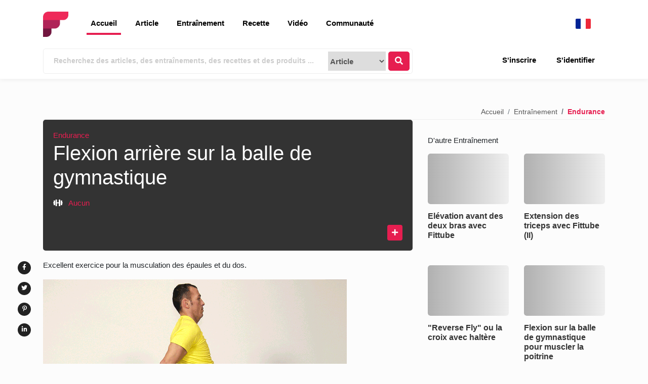

--- FILE ---
content_type: application/javascript; charset=utf-8
request_url: https://www.fitness.com/assets/cookieconsent.config.js?v=1.1.4
body_size: 15303
content:
window.addEventListener('load', function(){

var cc = initCookieConsent();

if(cc.allowedCategory('targeting')){
    $('[data-category=targeting]').attr('type', 'text/javascript').attr('src', 'https://pagead2.googlesyndication.com/pagead/js/adsbygoogle.js');
    $('[data-category=autotargeting]').attr('type', 'text/javascript').attr('src', 'https://pagead2.googlesyndication.com/pagead/js/adsbygoogle.js?client=ca-pub-2455189569043453');
}
if(cc.allowedCategory('analytics')){
    $('[data-category=analytics]').attr('type', 'text/javascript').attr('src', 'https://www.googletagmanager.com/gtag/js?id=UA-317256-1');
}

// run plugin with your configuration
cc.run({
    current_lang: 'en',
    auto_language: 'document',
    page_scripts: true,
    autorun: true,
    hide_from_bots: true,
    onAccept: function (cookie) {
        $('[data-category]').attr('type', 'text/javascript');
        cc.loadScript('https://pagead2.googlesyndication.com/pagead/js/adsbygoogle.js');
    },
    languages: {
        'en': {
            consent_modal: {
                title: 'We use cookies!',
                description: 'Hi, this website uses essential cookies to ensure its proper operation and tracking cookies to understand how you interact with it. The latter will be set only after consent. <button type="button" data-cc="c-settings" class="cc-link">Let me choose</button>',
                primary_btn: {
                    text: 'Accept all',
                    role: 'accept_all'              // 'accept_selected' or 'accept_all'
                },
                secondary_btn: {
                    text: 'Reject all',
                    role: 'accept_necessary'        // 'settings' or 'accept_necessary'
                }
            },
            settings_modal: {
                title: 'Cookie preferences',
                save_settings_btn: 'Save settings',
                accept_all_btn: 'Accept all',
                reject_all_btn: 'Reject all',
                close_btn_label: 'Close',
                // cookie_table_caption: 'Cookie list',
                cookie_table_headers: [
                    {col1: 'Name'},
                    {col2: 'Domain'},
                    {col3: 'Expiration'},
                    {col4: 'Description'}
                ],
                blocks: [
                    {
                        title: 'Cookie usage 📢',
                        description: 'We use cookies to ensure the basic functionalities of the website and to enhance your online experience. You can choose for each category to opt-in/out whenever you want. For more details relative to cookies and other sensitive data, please read the full <a href="https://www.fitness.com/en/page/privacy-policy" class="cc-link">privacy policy</a>.'
                    }, {
                        title: 'Strictly necessary cookies',
                        description: 'These cookies are essential for the proper functioning of my website. Without these cookies, the website would not work properly',
                        toggle: {
                            value: 'necessary',
                            enabled: true,
                            readonly: true          // cookie categories with readonly=true are all treated as "necessary cookies"
                        }
                    }, {
                        title: 'Performance and Analytics cookies',
                        description: 'These cookies allow the website to remember the choices you have made in the past',
                        toggle: {
                            value: 'analytics',     // your cookie category
                            enabled: false,
                            readonly: false
                        }
                    }, {
                        title: 'Advertisement and Targeting cookies',
                        description: 'These cookies collect information about how you use the website, which pages you visited and which links you clicked on. All of the data is anonymized and cannot be used to identify you',
                        toggle: {
                            value: 'targeting',
                            enabled: false,
                            readonly: false
                        }
                    }, {
                        title: 'More information',
                        description: 'For any queries in relation to our policy on cookies and your choices, please contact us.',
                    }
                ]
            }
        },
        "fr": {
                consent_modal: {
                title: "Nous utilisons des cookies !",
                description: "Bonjour, ce site web utilise des cookies essentiels pour assurer son bon fonctionnement et des cookies de suivi pour comprendre comment vous interagissez avec lui. Ces derniers ne seront définis qu'après consentement. <button type=\"button\" data-cc=\"c-settings\" class=\"cc-link\">Laissez-moi choisir</button>",
                primary_btn: {
                    "text": "Accepter tout",
                    "role": "accept_all"              
                },
                secondary_btn: {
                    "text": "Rejeter tout",
                    "role": "accept_necessary"        
                }
            },
            settings_modal: {
                title: "Préférences de cookies",
                save_settings_btn: "Enregistrer les paramètres",
                accept_all_btn: "Accepter tout",
                reject_all_btn: "Rejeter tout",
                close_btn_label: "Fermer",
                cookie_table_headers: [
                    {"col1": "Nom"},
                    {"col2": "Domaine"},
                    {"col3": "Expiration"},
                    {"col4": "Description"}
                ],
                blocks: [
                    {
                        title: "Utilisation des cookies 📢",
                        description: "Nous utilisons des cookies pour garantir les fonctionnalités de base du site web et pour améliorer votre expérience en ligne. Vous pouvez choisir pour chaque catégorie d'accepter ou de refuser à tout moment. Pour plus de détails concernant les cookies et d'autres données sensibles, veuillez lire la <a href=\"https://www.fitness.com/fr/page/conditions-dutilisation\" class=\"cc-link\">politique de confidentialité</a> complète."
                    }, {
                        title: "Cookies strictement nécessaires",
                        description: "Ces cookies sont essentiels au bon fonctionnement de mon site web. Sans ces cookies, le site web ne fonctionnerait pas correctement",
                        "toggle": {
                            "value": "necessary",
                            "enabled": true,
                            "readonly": true
                        }
                    }, {
                        title: "Cookies de performance et d'analyse",
                        description: "Ces cookies permettent au site web de se souvenir des choix que vous avez faits dans le passé",
                        "toggle": {
                            "value": "analytics",
                            "enabled": false,
                            "readonly": false
                        }
                    }, {
                        title: "Cookies publicitaires et de ciblage",
                        description: "Ces cookies collectent des informations sur la manière dont vous utilisez le site web, les pages que vous avez visitées et les liens sur lesquels vous avez cliqué. Toutes les données sont anonymisées et ne peuvent pas être utilisées pour vous identifier",
                        "toggle": {
                            "value": "targeting",
                            "enabled": false,
                            "readonly": false
                        }
                    }, {
                        title: "Plus d'informations",
                        description: "Pour toute question relative à notre politique en matière de cookies et à vos choix, veuillez nous contacter.",
                    }
                ]
            }
        },
        "de": {
            consent_modal: {
            title: "Wir verwenden Cookies!",
            description: "Hallo, diese Website verwendet unbedingt erforderliche Cookies, um ihren ordnungsgemäßen Betrieb sicherzustellen, sowie Tracking-Cookies, um zu verstehen, wie Sie damit interagieren. Letztere werden erst nach Ihrer Zustimmung gesetzt. <button type=\"button\" data-cc=\"c-settings\" class=\"cc-link\">Lassen Sie mich wählen</button>",
            primary_btn: {
                "text": "Alle akzeptieren",
                "role": "accept_all"              
            },
            secondary_btn: {
                "text": "Alle ablehnen",
                "role": "accept_necessary"        
            }
        },
        settings_modal: {
            title: "Cookie-Einstellungen",
            save_settings_btn: "Einstellungen speichern",
            accept_all_btn: "Alle akzeptieren",
            reject_all_btn: "Alle ablehnen",
            close_btn_label: "Schließen",
            cookie_table_headers: [
                {"col1": "Name"},
                {"col2": "Domain"},
                {"col3": "Ablauf"},
                {"col4": "Beschreibung"}
            ],
            blocks: [
                {
                    title: "Cookie-Nutzung 📢",
                    description: "Wir verwenden Cookies, um die grundlegenden Funktionen der Website zu gewährleisten und Ihr Online-Erlebnis zu verbessern. Sie können für jede Kategorie jederzeit entscheiden, ob Sie zustimmen oder ablehnen möchten. Für weitere Details zu Cookies und anderen sensiblen Daten lesen Sie bitte die vollständige <a href=\"https://www.fitness.com/de/page/datenschutzerklarung\" class=\"cc-link\">Datenschutzerklärung</a>."
                }, {
                    title: "Unbedingt erforderliche Cookies",
                    description: "Diese Cookies sind für das ordnungsgemäße Funktionieren meiner Website unerlässlich. Ohne diese Cookies würde die Website nicht ordnungsgemäß funktionieren",
                    "toggle": {
                        "value": "necessary",
                        "enabled": true,
                        "readonly": true
                    }
                }, {
                    title: "Leistungs- und Analysecookies",
                    description: "Diese Cookies ermöglichen es der Website, sich an die Entscheidungen zu erinnern, die Sie in der Vergangenheit getroffen haben",
                    "toggle": {
                        "value": "analytics",
                        "enabled": false,
                        "readonly": false
                    }
                }, {
                    title: "Werbe- und Targeting-Cookies",
                    description: "Diese Cookies sammeln Informationen darüber, wie Sie die Website nutzen, welche Seiten Sie besucht haben und auf welche Links Sie geklickt haben. Alle Daten werden anonymisiert und können nicht verwendet werden, um Sie zu identifizieren",
                    "toggle": {
                        "value": "targeting",
                        "enabled": false,
                        "readonly": false
                    }
                }, {
                    title: "Weitere Informationen",
                    description: "Bei Fragen zu unserer Cookie-Richtlinie und Ihren Auswahlmöglichkeiten kontaktieren Sie uns bitte unter Kontaktieren Sie uns.",
                }
            ]
        }
        },
        "es": {
            consent_modal: {
                title: "¡Usamos cookies!",
                description: "Hola, este sitio web utiliza cookies esenciales para garantizar su correcto funcionamiento y cookies de seguimiento para entender cómo interactúa con él. Estas últimas se establecerán solo después de su consentimiento. <button type=\"button\" data-cc=\"c-settings\" class=\"cc-link\">Déjame elegir</button>",
                primary_btn: {
                    "text": "Aceptar todo",
                    "role": "accept_all"              
                },
                secondary_btn: {
                    "text": "Rechazar todo",
                    "role": "accept_necessary"        
                }
            },
            settings_modal: {
                title: "Preferencias de cookies",
                save_settings_btn: "Guardar ajustes",
                accept_all_btn: "Aceptar todo",
                reject_all_btn: "Rechazar todo",
                close_btn_label: "Cerrar",
                cookie_table_headers: [
                    {"col1": "Nombre"},
                    {"col2": "Dominio"},
                    {"col3": "Expiración"},
                    {"col4": "Descripción"}
                ],
                blocks: [
                    {
                        title: "Uso de cookies 📢",
                        description: "Utilizamos cookies para garantizar las funcionalidades básicas del sitio web y mejorar su experiencia en línea. Puede elegir optar por cada categoría en cualquier momento. Para obtener más detalles sobre las cookies y otros datos sensibles, lea la <a href=\"https://www.fitness.com/es/page/politica-de-privacidad\" class=\"cc-link\">política de privacidad</a> completa."
                    }, {
                        title: "Cookies estrictamente necesarias",
                        description: "Estas cookies son esenciales para el funcionamiento adecuado de mi sitio web. Sin estas cookies, el sitio web no funcionaría correctamente",
                        "toggle": {
                            "value": "necessary",
                            "enabled": true,
                            "readonly": true
                        }
                    }, {
                        title: "Cookies de rendimiento y análisis",
                        description: "Estas cookies permiten que el sitio web recuerde las elecciones que ha hecho en el pasado",
                        "toggle": {
                            "value": "analytics",
                            "enabled": false,
                            "readonly": false
                        }
                    }, {
                        title: "Cookies de publicidad y segmentación",
                        description: "Estas cookies recopilan información sobre cómo utiliza el sitio web, qué páginas ha visitado y en qué enlaces ha hecho clic. Todos los datos están anonimizados y no se pueden usar para identificarlo",
                        "toggle": {
                            "value": "targeting",
                            "enabled": false,
                            "readonly": false
                        }
                    }, {
                        title: "Más información",
                        description: "Para cualquier consulta relacionada con nuestra política de cookies y sus opciones, por favor contáctenos.",
                    }
                ]
            }
        }
    },
});
});